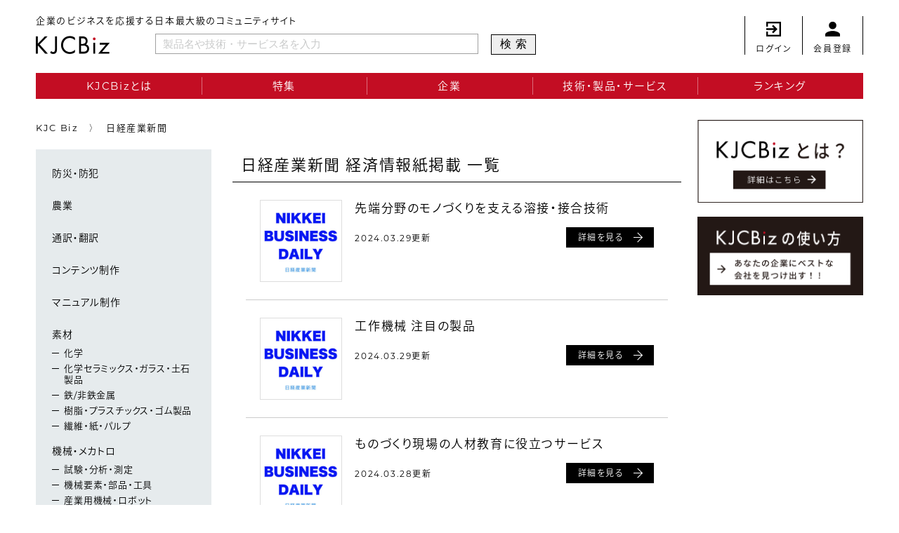

--- FILE ---
content_type: text/html; charset=UTF-8
request_url: https://kjcbiz.net/featured/nikkeibiz/
body_size: 6552
content:
<!DOCTYPE html>
<html class="no-js" lang="ja">

<head>

    <meta charset="UTF-8">
    <meta name="viewport" content="width=device-width, initial-scale=1,user-scalable=yes">
    <title>日経産業新聞 | 経済情報紙掲載 | KJCBiz | 企業のビジネスを応援する日本最大級のコミュニティサイト</title>
    <meta name="keywords" content="KJC, Biz, ケージェーシー, 経済情報センター, BtoB, サービス, 技術, 製品, サービス">
    <meta property="og:title" content="日経産業新聞 | 経済情報紙掲載 | KJCBiz | 企業のビジネスを応援する日本最大級のコミュニティサイト">
    <meta property="og:sitename" content="KJCBiz | 企業のビジネスを応援する日本最大級のコミュニティサイト">
    <meta property="og:type" content="website">
    <meta property="og:description" content="BtoBサービスの発注先を探すなら「KJCBiz（ケイジェイシービズ）」。3千社以上の有力企業と画期的な技術・製品・サービスの検索をはじめ、資料請求・見積もりなどが簡単にできる企業のビジネスを応援する日本最大級のコミュニティサイト">
	<meta property="og:url" content="https://kjcbiz.net/">
    <meta property="og:image" content="https://kjcbiz.net/wp-content/themes/kjc/img/ogp.jpg">
    <meta property="fb:app_id" content="528150197920352">
    <link rel="shortcut icon" href="https://kjcbiz.net/wp-content/themes/kjc//img/fav.ico">
    <link rel="stylesheet" media="all" type="text/css" href="https://kjcbiz.net/wp-content/themes/kjc/css/reset.css">
    
    <link rel="stylesheet" media="all" type="text/css" href="https://kjcbiz.net/wp-content/themes/kjc/style.css?ver=1222">
    <link rel="stylesheet" media="print" href="https://kjcbiz.net/wp-content/themes/kjc/print.css">
    
    <link rel="alternate" type="application/rss+xml" title="KJCBiz | 企業のビジネスを応援する日本最大級のコミュニティサイト &raquo; 日経産業新聞 経済情報紙掲載 のフィード" href="https://kjcbiz.net/featured/nikkeibiz/feed/" />
<link rel='stylesheet' id='pisol-ewcl-css'  href='https://kjcbiz.net/wp-content/plugins/export-woocommerce-customer-list/public/css/pisol-ewcl-public.css?ver=1.7.0' type='text/css' media='all' />
<link rel='stylesheet' id='wp-pagenavi-css'  href='https://kjcbiz.net/wp-content/plugins/wp-pagenavi/pagenavi-css.css?ver=2.70' type='text/css' media='all' />
<script type='text/javascript' src='https://kjcbiz.net/wp-includes/js/jquery/jquery.js?ver=1.12.4-wp'></script>
<script type='text/javascript' src='https://kjcbiz.net/wp-includes/js/jquery/jquery-migrate.min.js?ver=1.4.1'></script>
<script type='text/javascript' src='https://kjcbiz.net/wp-content/plugins/export-woocommerce-customer-list/public/js/pisol-ewcl-public.js?ver=1.7.0'></script>
<link rel="stylesheet" href="https://kjcbiz.net/wp-content/plugins/frontend-user-admin/frontend-user-admin.css" type="text/css" media="screen" />
<link rel="stylesheet" href="https://kjcbiz.net/wp-content/plugins/net-shop-admin/net-shop-admin.css" type="text/css" media="screen" />
	<script>document.documentElement.className = document.documentElement.className.replace( 'no-js', 'js' );</script>
	

    <script>(function (d) { var config = { kitId: 'ljr2nfu', scriptTimeout: 3000, async: true }, h = d.documentElement, t = setTimeout(function () { h.className = h.className.replace(/\bwf-loading\b/g, "") + " wf-inactive"; }, config.scriptTimeout), tk = d.createElement("script"), f = false, s = d.getElementsByTagName("script")[0], a; h.className += " wf-loading"; tk.src = 'https://use.typekit.net/' + config.kitId + '.js'; tk.async = true; tk.onload = tk.onreadystatechange = function () { a = this.readyState; if (f || a && a != "complete" && a != "loaded") return; f = true; clearTimeout(t); try { Typekit.load(config) } catch (e) { } }; s.parentNode.insertBefore(tk, s) })(document);</script>
    <!-- Global site tag (gtag.js) - Google Analytics -->
    <script async src="https://www.googletagmanager.com/gtag/js?id=UA-168917056-1"></script>
    <script> window.dataLayer = window.dataLayer || []; function gtag(){dataLayer.push(arguments);} gtag('js', new Date()); gtag('config', 'UA-168917056-1'); gtag('config', 'G-H9YWZDZ0QV');</script>

    <script src="https://ajax.googleapis.com/ajax/libs/jquery/3.4.1/jquery.min.js"></script>
    <script src="https://cdnjs.cloudflare.com/ajax/libs/jquery-easing/1.4.1/jquery.easing.min.js"></script>
    
    <script src="https://kjcbiz.net/wp-content/themes/kjc/js/inview.js"></script>
	<script src="https://kjcbiz.net/wp-content/themes/kjc/js/script.js"></script>

</head>

<body class="archive tax-featured term-nikkeibiz term-123 enable-search-modal has-no-pagination not-showing-comments show-avatars footer-top-visible">
    

    <header>
        <div class="head">
            <ul class="login-regist">
                                    <li class="login"><a href="https://kjcbiz.net/login/"><span class="ico"><img src="https://kjcbiz.net/wp-content/themes/kjc/img/ico_login.png" alt="ログイン"></span><span class="txt">ログイン</span></a></li>
                    <li class="regist"><a href="https://kjcbiz.net/login/?action=register"><span class="ico"><img src="https://kjcbiz.net/wp-content/themes/kjc/img/ico_regist.png" alt="会員登録"></span><span class="txt">会員登録</span></a></li>
                            </ul>
            <div class="titles">
                <p class="sub pc">企業のビジネスを応援する日本最大級のコミュニティサイト</p>
                <h1 class="logo"><a href="https://kjcbiz.net/"><img src="https://kjcbiz.net/wp-content/themes/kjc/img/logo.png" alt="KJCBiz"></a></h1>
                <p class="sub sp">企業のビジネスを応援する<br>日本最大級のコミュニティサイト</p>
                <form id="form" action="https://kjcbiz.net/" method="get">
                    <input id="s-box" name="s" type="text" placeholder="製品名や技術・サービス名を入力" />
                    <button type="submit" id="s-btn-area">検索</button>
                </form>
            </div>
        </div>
        <nav class="pcnav">
            <ul>
                <li><a href="https://kjcbiz.net/about/">KJCBizとは</a></li>
                <li><a href="https://kjcbiz.net/feature/">特集</a></li>
                <li><a href="https://kjcbiz.net/company/">企業</a></li>
                <li><a href="https://kjcbiz.net/product/">技術・製品・サービス</a></li>
                <li><a href="https://kjcbiz.net/ranking/">ランキング</a></li>
            </ul>
        </nav>
        
        <div id="humbg">
            <input id="nav-input" type="checkbox" class="nav-unshown">
            <label id="nav-open" for="nav-input"><span class="bd"></span><span class="txt"></span></label>
            <label class="nav-unshown" id="nav-close" for="nav-input"></label>
            <div id="nav-content">
                <p class="logo"><a href="https://kjcbiz.net/"><img src="https://kjcbiz.net/wp-content/themes/kjc/img/logo_wht.png" alt="KJC Biz"></a></p>
                <nav class="nav_sp">
                    <ul>
                        <li><a href="https://kjcbiz.net/about/">KJCBizとは</a></li>
                        <li><a href="https://kjcbiz.net/feature/">特集</a></li>
                        <li><a href="https://kjcbiz.net/company/">企業</a></li>
                        <li><a href="https://kjcbiz.net/product/">技術・製品・サービス</a></li>
                        <li><a href="https://kjcbiz.net/ranking/">ランキング</a></li>
                    </ul>
                </nav>
                <ul class="log sp">
                    <li><a href="https://kjcbiz.net/login/"><span class="ico"><img src="https://kjcbiz.net/wp-content/themes/kjc/img/ico_login_wht.png" alt="ログイン"></span><span class="txt">ログイン</span></a></li>
                    <li><a href="https://kjcbiz.net/login/?action=register"><span class="ico"><img src="https://kjcbiz.net/wp-content/themes/kjc/img/ico_resist_wht.png" alt="会員登録"></span><span class="txt">会員登録</span></a></li>
                </ul>
            </div>
        </div>

    </header>

    <div class="contents col2 categ-page">

        <div class="main_col">

            <div class="breadcrumb"><ul><li itemscope="itemscope" itemtype="http: //data-vocabulary.org/Breadcrumb"><a href="https://kjcbiz.net" itemprop="url"><span itemprop="title">KJC Biz</span></a></li><li itemscope="itemscope" itemtype="http: //data-vocabulary.org/Breadcrumb"><span itemprop="title">日経産業新聞</span></li></ul></div>

            <div class="col3">
                
                <div class="leftmenu">
                    <ul class="parent">
                        <li>
                            <a href="https://kjcbiz.net/categ/%e9%98%b2%e7%81%bd%e3%83%bb%e9%98%b2%e7%8a%af/">防災・防犯</a>
                            
                        </li>
                        <li>
                            <a href="https://kjcbiz.net/categ/%e8%be%b2%e6%a5%ad/">農業</a>
                            
                        </li>
                        <li>
                            <a href="https://kjcbiz.net/categ/%e9%80%9a%e8%a8%b3%e3%83%bb%e7%bf%bb%e8%a8%b3/">通訳・翻訳</a>
                            
                        </li>
                        <li>
                            <a href="https://kjcbiz.net/categ/%e3%82%b3%e3%83%b3%e3%83%86%e3%83%b3%e3%83%84%e5%88%b6%e4%bd%9c/">コンテンツ制作</a>
                            
                        </li>
                        <li>
                            <a href="https://kjcbiz.net/categ/%e3%83%9e%e3%83%8b%e3%83%a5%e3%82%a2%e3%83%ab%e5%88%b6%e4%bd%9c/">マニュアル制作</a>
                            
                        </li>
                        <li>
                            <a href="https://kjcbiz.net/categ/material/">素材</a>
                            <ul class="child">
                                <li><a href="https://kjcbiz.net/categ/material/material-chemi/">化学</a></li>
                                <li><a href="https://kjcbiz.net/categ/material/material-cera/">化学セラミックス・ガラス・土石製品</a></li>
                                <li><a href="https://kjcbiz.net/categ/material/material-iron/">鉄/非鉄金属</a></li>
                                <li><a href="https://kjcbiz.net/categ/material/material-resin/">樹脂・プラスチックス・ゴム製品</a></li>
                                <li><a href="https://kjcbiz.net/categ/material/material-fiber/">繊維・紙・パルプ</a></li>
                                
                            </ul>
                              
                        </li>
                        <li>
                            <a href="https://kjcbiz.net/categ/machine/">機械・メカトロ</a>
                            <ul class="child">
                                <li><a href="https://kjcbiz.net/categ/machine/machine-exam/">試験・分析・測定</a></li>
                                <li><a href="https://kjcbiz.net/categ/machine/machine-parts/">機械要素・部品・工具</a></li>
                                <li><a href="https://kjcbiz.net/categ/machine/machine-robot/">産業用機械・ロボット</a></li>
                                <li><a href="https://kjcbiz.net/categ/machine/machine-car/">自動車・輸送機器</a></li>
                                <li><a href="https://kjcbiz.net/categ/machine/machine-ship/">造船・重機</a></li>
                                <li><a href="https://kjcbiz.net/categ/machine/machine-food/">食品機械</a></li>
                                
                            </ul>
                              
                        </li>
                        <li>
                            <a href="https://kjcbiz.net/categ/electro/">電機・電子・ 部品</a>
                            <ul class="child">
                                <li><a href="https://kjcbiz.net/categ/electro/electro-parts/">電子部品・電子材料・半導体</a></li>
                                <li><a href="https://kjcbiz.net/categ/electro/electro-optics/">光学機器</a></li>
                                <li><a href="https://kjcbiz.net/categ/electro/electro-industry/">産業用電気機器</a></li>
                                <li><a href="https://kjcbiz.net/categ/electro/electro-aviation/">航空・宇宙</a></li>
                                <li><a href="https://kjcbiz.net/categ/electro/electro-consumer/">民生用電気機器</a></li>
                                
                            </ul>
                              
                        </li>
                        <li>
                            <a href="https://kjcbiz.net/categ/design/">設計・製造</a>
                            <ul class="child">
                                <li><a href="https://kjcbiz.net/categ/design/design-manu/">設計・製造・加工受託</a></li>
                                <li><a href="https://kjcbiz.net/categ/design/design-other/">その他製造業</a></li>
                                
                            </ul>
                              
                        </li>
                        <li>
                            <a href="https://kjcbiz.net/categ/energy/">環境・建設・ エネルギー</a>
                            <ul class="child">
                                <li><a href="https://kjcbiz.net/categ/energy/%e3%83%89%e3%83%ad%e3%83%bc%e3%83%b3/">ドローン</a></li>
                                <li><a href="https://kjcbiz.net/categ/energy/energy-architec/">建築・土木関連資材</a></li>
                                <li><a href="https://kjcbiz.net/categ/energy/energy-engineer/">建築・土木・エンジニアリング</a></li>
                                <li><a href="https://kjcbiz.net/categ/energy/energy-environ/">環境・エネルギー関連</a></li>
                                
                            </ul>
                              
                        </li>
                        <li>
                            <a href="https://kjcbiz.net/categ/medical/">医療・福祉・ バイオ</a>
                            <ul class="child">
                                <li><a href="https://kjcbiz.net/categ/medical/medical-machine/">医療機器・医療用品</a></li>
                                <li><a href="https://kjcbiz.net/categ/medical/medical-medicine/">医薬品・バイオ</a></li>
                                <li><a href="https://kjcbiz.net/categ/medical/medical-healthcare/">医療・福祉</a></li>
                                
                            </ul>
                              
                        </li>
                        <li>
                            <a href="https://kjcbiz.net/categ/software/">情報通信・ ソフトウェア</a>
                            <ul class="child">
                                <li><a href="https://kjcbiz.net/categ/software/software-cloud/">クラウドコンピューティング</a></li>
                                <li><a href="https://kjcbiz.net/categ/software/software-info/">情報通信機器</a></li>
                                <li><a href="https://kjcbiz.net/categ/software/software-soft/">ソフトウェア</a></li>
                                <li><a href="https://kjcbiz.net/categ/software/software-process/">情報処理サービス</a></li>
                                <li><a href="https://kjcbiz.net/categ/software/software-other/">その他インターネット関連</a></li>
                                <li><a href="https://kjcbiz.net/categ/software/software-mobile/">モバイル・スマートフォン</a></li>
                                <li><a href="https://kjcbiz.net/categ/software/software-cad/">CAD/CAM</a></li>
                                
                            </ul>
                              
                        </li>
                        <li>
                            <a href="https://kjcbiz.net/categ/trafic/">流通・ サービス</a>
                            <ul class="child">
                                <li><a href="https://kjcbiz.net/categ/trafic/trafic-wholesale/">商社・卸売り・小売</a></li>
                                <li><a href="https://kjcbiz.net/categ/trafic/trafic-warehouse/">倉庫・運輸・梱包関連</a></li>
                                <li><a href="https://kjcbiz.net/categ/trafic/trafic-oem/">OEM ・PB</a></li>
                                <li><a href="https://kjcbiz.net/categ/trafic/trafic-shop/">店舗用品・什器・内装</a></li>
                                <li><a href="https://kjcbiz.net/categ/trafic/trafic-fashion/">ファッション・アパレル・雑貨</a></li>
                                <li><a href="https://kjcbiz.net/categ/trafic/trafic-daily/">日用品</a></li>
                                <li><a href="https://kjcbiz.net/categ/trafic/trafic-sp/">SP・ノベルティ・ギフト用品</a></li>
                                <li><a href="https://kjcbiz.net/categ/trafic/trafic-ec/">通販・EC</a></li>
                                <li><a href="https://kjcbiz.net/categ/trafic/trafic-other/">その他流通サービス業</a></li>
                                <li><a href="https://kjcbiz.net/categ/trafic/trafic-food/">食品・食材・食品加工</a></li>
                                <li><a href="https://kjcbiz.net/categ/trafic/trafic-print/">印刷関連</a></li>
                                <li><a href="https://kjcbiz.net/categ/trafic/trafic-machine/">食品機械</a></li>
                                
                            </ul>
                              
                        </li>
                        <li>
                            <a href="https://kjcbiz.net/categ/support/">経営支援</a>
                            <ul class="child">
                                <li><a href="https://kjcbiz.net/categ/support/support-other/">その他コンサル・法人向けサービス</a></li>
                                <li><a href="https://kjcbiz.net/categ/support/support-patent/">弁理士</a></li>
                                <li><a href="https://kjcbiz.net/categ/support/support-ovseas/">海外ビジネス</a></li>
                                <li><a href="https://kjcbiz.net/categ/support/support-outsourcing/">アウトソーシング</a></li>
                                <li><a href="https://kjcbiz.net/categ/support/support-human/">人材ビジネス</a></li>
                                <li><a href="https://kjcbiz.net/categ/support/support-administrative/">行政書士</a></li>
                                <li><a href="https://kjcbiz.net/categ/support/support-lawyer/">弁護士</a></li>
                                <li><a href="https://kjcbiz.net/categ/support/support-tax/">税理士</a></li>
                                <li><a href="https://kjcbiz.net/categ/support/support-certified/">公認会計士</a></li>
                                <li><a href="https://kjcbiz.net/categ/support/support-company/">社会保険労務士</a></li>
                                <li><a href="https://kjcbiz.net/categ/support/support-sbc/">中小企業診断士</a></li>
                                <li><a href="https://kjcbiz.net/categ/support/support-financial/">ファイナンシャルプランナー</a></li>
                                <li><a href="https://kjcbiz.net/categ/support/support-judicial/">司法書士</a></li>
                                
                            </ul>
                              
                        </li>
                        <li>
                            <a href="https://kjcbiz.net/categ/other/">その他</a>
                            <ul class="child">
                                <li><a href="https://kjcbiz.net/categ/other/%e8%a1%9b%e7%94%9f/">衛生</a></li>
                                
                            </ul>
                              
                        </li>
                        
                    </ul>
                    
                </div>

                <div class="col3_main">
                    <h1>日経産業新聞  経済情報紙掲載  一覧</h1>
                    <ul class="itemlist">
                        <li>
                            <p class="img"><img src="https://kjcbiz.net/wp-content/uploads/2019/11/ns01-320x320.jpg" alt="先端分野のモノづくりを支える溶接・接合技術のイメージ画像"></p>
                            <div class="txts">
                                <h3>先端分野のモノづくりを支える溶接・接合技術</h3>
                                <p class="exp"></p>
                                <div class="infos">
                                    <p class="date">2024.03.29更新</p>

                                    <p class="btn detail-btn"><a href="https://kjcbiz.net/feature/feature19246/"><span class="chara">詳細を見る</span><span class="arw"></span><span class="arw di"></span><span class="bg"></span></a></p>
                                </div>
                            </div>
                        </li>
                    <li>
                            <p class="img"><img src="https://kjcbiz.net/wp-content/uploads/2019/11/ns01-320x320.jpg" alt="工作機械 注目の製品のイメージ画像"></p>
                            <div class="txts">
                                <h3>工作機械 注目の製品</h3>
                                <p class="exp"></p>
                                <div class="infos">
                                    <p class="date">2024.03.29更新</p>

                                    <p class="btn detail-btn"><a href="https://kjcbiz.net/feature/feature19237/"><span class="chara">詳細を見る</span><span class="arw"></span><span class="arw di"></span><span class="bg"></span></a></p>
                                </div>
                            </div>
                        </li>
                    <li>
                            <p class="img"><img src="https://kjcbiz.net/wp-content/uploads/2019/11/ns01-320x320.jpg" alt="ものづくり現場の人材教育に役立つサービスのイメージ画像"></p>
                            <div class="txts">
                                <h3>ものづくり現場の人材教育に役立つサービス</h3>
                                <p class="exp"></p>
                                <div class="infos">
                                    <p class="date">2024.03.28更新</p>

                                    <p class="btn detail-btn"><a href="https://kjcbiz.net/feature/feature19196/"><span class="chara">詳細を見る</span><span class="arw"></span><span class="arw di"></span><span class="bg"></span></a></p>
                                </div>
                            </div>
                        </li>
                    <li>
                            <p class="img"><img src="https://kjcbiz.net/wp-content/uploads/2019/11/ns01-320x320.jpg" alt="DX推進で導入したい業務効率化ツールのイメージ画像"></p>
                            <div class="txts">
                                <h3>DX推進で導入したい業務効率化ツール</h3>
                                <p class="exp"></p>
                                <div class="infos">
                                    <p class="date">2024.03.28更新</p>

                                    <p class="btn detail-btn"><a href="https://kjcbiz.net/feature/feature19194/"><span class="chara">詳細を見る</span><span class="arw"></span><span class="arw di"></span><span class="bg"></span></a></p>
                                </div>
                            </div>
                        </li>
                    <li>
                            <p class="img"><img src="https://kjcbiz.net/wp-content/uploads/2019/11/ns01-320x320.jpg" alt="異常気象による災害リスクも深刻化!!  災害に強い「レジリエントな社会」を実現するためにのイメージ画像"></p>
                            <div class="txts">
                                <h3>異常気象による災害リスクも深刻化!!  災害に強い「レジリエ...</h3>
                                <p class="exp"></p>
                                <div class="infos">
                                    <p class="date">2024.03.11更新</p>

                                    <p class="btn detail-btn"><a href="https://kjcbiz.net/feature/feature19155/"><span class="chara">詳細を見る</span><span class="arw"></span><span class="arw di"></span><span class="bg"></span></a></p>
                                </div>
                            </div>
                        </li>
                    <li>
                            <p class="img"><img src="https://kjcbiz.net/wp-content/uploads/2019/11/ns01-320x320.jpg" alt="環境・エネルギー対策に役立つイチ押しソリューションのイメージ画像"></p>
                            <div class="txts">
                                <h3>環境・エネルギー対策に役立つイチ押しソリューション</h3>
                                <p class="exp"></p>
                                <div class="infos">
                                    <p class="date">2024.02.29更新</p>

                                    <p class="btn detail-btn"><a href="https://kjcbiz.net/feature/feature19124/"><span class="chara">詳細を見る</span><span class="arw"></span><span class="arw di"></span><span class="bg"></span></a></p>
                                </div>
                            </div>
                        </li>
                    <li>
                            <p class="img"><img src="https://kjcbiz.net/wp-content/uploads/2019/11/ns01-320x320.jpg" alt="SMART ENERGY WEEK開催中!! 二次電池分野・風力発電分野に役立つ注目の製品・技術のイメージ画像"></p>
                            <div class="txts">
                                <h3>SMART ENERGY WEEK開催中!! 二次電池分野・...</h3>
                                <p class="exp"></p>
                                <div class="infos">
                                    <p class="date">2024.02.29更新</p>

                                    <p class="btn detail-btn"><a href="https://kjcbiz.net/feature/feature19126/"><span class="chara">詳細を見る</span><span class="arw"></span><span class="arw di"></span><span class="bg"></span></a></p>
                                </div>
                            </div>
                        </li>
                    <li>
                            <p class="img"><img src="https://kjcbiz.net/wp-content/uploads/2019/11/ns01-320x320.jpg" alt="2024年2月28日から3月1日まで開催!!WIND EXPO 【春】 風力発電分野の注目ソリューションのイメージ画像"></p>
                            <div class="txts">
                                <h3>2024年2月28日から3月1日まで開催!!WIND EXP...</h3>
                                <p class="exp"></p>
                                <div class="infos">
                                    <p class="date">2024.02.28更新</p>

                                    <p class="btn detail-btn"><a href="https://kjcbiz.net/feature/feature19081/"><span class="chara">詳細を見る</span><span class="arw"></span><span class="arw di"></span><span class="bg"></span></a></p>
                                </div>
                            </div>
                        </li>
                    <li>
                            <p class="img"><img src="https://kjcbiz.net/wp-content/uploads/2019/11/ns01-320x320.jpg" alt="今注目のプライバシーセキュリティのイメージ画像"></p>
                            <div class="txts">
                                <h3>今注目のプライバシーセキュリティ</h3>
                                <p class="exp"></p>
                                <div class="infos">
                                    <p class="date">2024.02.28更新</p>

                                    <p class="btn detail-btn"><a href="https://kjcbiz.net/feature/feature19086/"><span class="chara">詳細を見る</span><span class="arw"></span><span class="arw di"></span><span class="bg"></span></a></p>
                                </div>
                            </div>
                        </li>
                    <li>
                            <p class="img"><img src="https://kjcbiz.net/wp-content/uploads/2019/11/ns01-320x320.jpg" alt="「サステナブル社会実現」に向けて注目の技術・製品のイメージ画像"></p>
                            <div class="txts">
                                <h3>「サステナブル社会実現」に向けて注目の技術・製品</h3>
                                <p class="exp"></p>
                                <div class="infos">
                                    <p class="date">2024.02.28更新</p>

                                    <p class="btn detail-btn"><a href="https://kjcbiz.net/feature/feature19084/"><span class="chara">詳細を見る</span><span class="arw"></span><span class="arw di"></span><span class="bg"></span></a></p>
                                </div>
                            </div>
                        </li>
                                        </ul>
                    <!--ループ終了-->
                    <div class='wp-pagenavi' role='navigation'>
<span aria-current='page' class='current'>1</span><a class="page larger" title="Page 2" href="https://kjcbiz.net/featured/nikkeibiz/page/2/">2</a><a class="page larger" title="Page 3" href="https://kjcbiz.net/featured/nikkeibiz/page/3/">3</a><a class="page larger" title="Page 4" href="https://kjcbiz.net/featured/nikkeibiz/page/4/">4</a><a class="page larger" title="Page 5" href="https://kjcbiz.net/featured/nikkeibiz/page/5/">5</a><span class='extend'>...</span><a class="larger page" title="Page 10" href="https://kjcbiz.net/featured/nikkeibiz/page/10/">10</a><a class="larger page" title="Page 15" href="https://kjcbiz.net/featured/nikkeibiz/page/15/">15</a><a class="larger page" title="Page 20" href="https://kjcbiz.net/featured/nikkeibiz/page/20/">20</a><span class='extend'>...</span><a class="nextpostslink" rel="next" href="https://kjcbiz.net/featured/nikkeibiz/page/2/">＞</a>
</div>
                </div>

            </div>    

        </div>
        <div class="sidebnr">
            <ul>
                
                <li class="inview"><a href="https://kjcbiz.net/about/"><img src="https://kjcbiz.net/wp-content/themes/kjc/img/bnr_about.png" alt="KJCBizとは？"></a></li>
                <li class="inview"><a href="https://kjcbiz.net/howto/"><img src="https://kjcbiz.net/wp-content/themes/kjc/img/bnr_howto.png" alt="KJCBizの使い方"></a></li>
            </ul>
        </div>


    </div>

<footer>
        <div class="flex">
            <div class="one">
                <h5><img src="https://kjcbiz.net/wp-content/themes/kjc/img/logo.png" alt="KJCBiz"></h5>
                <ul class="links">
                <li><a href="https://kjcbiz.net/about/">KJCBizとは</a></li>
                <li><a href="https://kjcbiz.net/feature/">特集</a></li>
                <li><a href="https://kjcbiz.net/company/">企業</a></li>
                <li><a href="https://kjcbiz.net/product/">製品</a></li>
                <li><a href="https://kjcbiz.net/ranking/">ランキング</a></li>
                </ul>
            </div>
            <div class="two">
                <ul class="links">
                    <li><a href="https://kjcbiz.net/privacy/">プライバシーポリシー</a></li>
                    <li><a href="https://kjcbiz.net/terms/">利用規約</a></li>
                    <li><a href="https://kjcbiz.net/kjcinfo/">会社概要</a></li>
                                    </ul>
                <p class="copy">Copyright&copy; 2026 KJC Biz All Rights Reserved.</p>
            </div>
        </div>
        
    </footer>

    <script>
        $(window).on('load', function () {
            "use strict";
            var obfuscate = "#obfuscate-address";
            if ($(obfuscate).length) {
                var obfuscateStr = $(obfuscate).data('obfuscatekey');
                $(obfuscate).attr("href", atob("bWFpbHRvOg==") + atob(obfuscateStr));
                $(obfuscate).html(atob(obfuscateStr));
            }
        });
    </script>

    <!-- HM TAG -->
    <script type="text/javascript">
    !function(){var t=Date.now().toString();if(/[?&]hm_ct=848a382ada15b55107793277d705f5da/.test(location.search)){var e=document.createElement("script");e.type="text/javascript",e.src="https://contents-lb01.hm-f.jp/common_tag.js?t="+t,e.async=!0,document.head.appendChild(e)}}();</script>
    <script type="module">
    import haihaiInquiryPopupClient from 'https://form-gw.hm-f.jp/js/haihai.inquiry_popup.client.js';haihaiInquiryPopupClient.create({baseUrl:"https://form-gw.hm-f.jp", commonTagCode:"848a382ada15b55107793277d705f5da"});</script>
    <!-- HM TAG -->

                                    
    
</body>

</html>


--- FILE ---
content_type: text/css
request_url: https://kjcbiz.net/wp-content/themes/kjc/style.css?ver=1222
body_size: 9246
content:
.inview{transform:translate(0, 60px);opacity:0;transition-delay:.1s}.inview_show{transform:translate(0, 0);opacity:1;transition:all .6s cubic-bezier(0.165, 0.84, 0.44, 1);transition-delay:.1s}.deview{transform:translate(0, 60px);opacity:0}.deview_show{transform:translate(0, 0);opacity:1;transition:transform 1.5s,opacity 1.5s}.upview{transform:translate(0, -70px);opacity:0}.upview_show{transform:translate(0, 0);opacity:1;transition:transform 1.5s,opacity 1.5s;transition-delay:.1s}.fadein{transform:scale(1.035);opacity:0}.fadein_show{transform:scale(1);opacity:1;transition:1s;transition-delay:.1s}html{opacity:0;transition:1.5s}html.wf-active,html.loading-delay{opacity:1}body{min-width:1080px;color:#000;font-family:montserrat,source-han-sans-japanese,"ヒラギノ角ゴ Pro W3","Meiryo","ＭＳ Ｐゴシック","Osaka",sans-serif;font-feature-settings:"palt";-webkit-font-smoothing:antialiased;-moz-osx-font-smoothing:grayscale;text-align:center;letter-spacing:.1em}@media(max-width: 1079px){body{min-width:0}}::-moz-selection{background:#000;color:#fff}::selection{background:#000;color:#fff}a{color:#000;text-decoration:none}img,svg{width:100%;height:auto}img[src$=".svg"]{width:100%;height:100%}@media(max-width: 768px){.pc{display:none}}.sp{display:none}@media(max-width: 768px){.sp{display:block}}.wrap{max-width:1000px;margin:0 auto}@media(max-width: 1079px){.wrap{padding-right:5%;padding-left:5%}}@media(max-width: 768px){.wrap{padding-right:10%;padding-left:10%}}.flex{display:flex;justify-content:space-between}@media(max-width: 768px){.flex{display:block}}.btn a{display:inline-block;position:relative;overflow:hidden;padding:7px 40px 6px 15px;border:2px solid #000;color:#fff;font-size:12px;text-align:left;transition:transform .25s}@media(max-width: 768px){.btn a{display:block;width:auto;padding:3% 5% 3% 5%;font-size:15px;text-align:center}}.btn a::before,.btn a::after{position:absolute;top:0;left:0;z-index:1;transform:scaleX(0);width:100%;height:100%;background-color:#fff;content:""}.btn a::before{transform-origin:0 50%;transition:transform 0s}.btn a::after{transform-origin:100% 50%;transition:transform .25s}.btn a:hover{z-index:7;color:#000;transition-delay:.2s}@media(max-width: 768px){.btn a:hover{color:#fff}}.btn a:hover::before,.btn a:hover::after{transform:scaleX(1)}@media(max-width: 768px){.btn a:hover::before,.btn a:hover::after{transform:scaleX(0)}}.btn a:hover::before{transition:transform .25s cubic-bezier(1, 0, 0, 1)}.btn a:hover::after{transition:transform 0s .25s cubic-bezier(1, 0, 0, 1)}.btn a:hover .arw{transform:translateX(250%);opacity:0;transition:transform .25s cubic-bezier(1, 0, 0, 1),opacity .25s cubic-bezier(1, 0, 0, 1)}@media(max-width: 768px){.btn a:hover .arw{transform:translateX(0);opacity:1}}.btn a:hover .arw.di{transform:translateX(0) translateY(-50%);opacity:1}@media(max-width: 768px){.btn a:hover .arw.di{transform:translateX(-250%) translateY(-50%);opacity:0}}.btn a .chara{display:inline-block;position:relative;z-index:2}.btn a .bg{display:block;position:absolute;top:0;left:0;z-index:0;width:100%;height:100%;background:#000}.btn .arw{display:block;position:absolute;top:50%;right:15px;z-index:2;width:12px;height:1px;margin:0 auto;background:#fff}@media(max-width: 768px){.btn .arw{right:8%}}.btn .arw::before,.btn .arw::after{display:block;position:absolute;right:-2px;width:10px;height:1px;background:#fff;content:""}.btn .arw::before{bottom:3px;transform:rotate(45deg) translate(0.1px, -0.3px)}.btn .arw::after{bottom:-3px;transform:rotate(-45deg) translate(-0.1px, 0.3px)}.btn .arw.di{transform:translateX(-250%) translateY(-50%);background:#000;opacity:0;transition:transform .25s cubic-bezier(1, 0, 0, 1)}.btn .arw.di::before,.btn .arw.di::after{background:#000}.btn.viewall{font-style:italic;font-weight:500;font-size:17px}header{margin:23px 4% 30px}@media(max-width: 768px){header{margin:0}}header .head{display:flex;flex-direction:row-reverse;justify-content:space-between}@media(max-width: 768px){header .head{display:block}}header .head .login-regist{display:flex;justify-content:flex-end;text-align:center}@media(max-width: 1079px){header .head .login-regist{flex-basis:22%}}@media(max-width: 768px){header .head .login-regist{justify-content:center;background:#e6ebed}}@media(max-width: 768px){header .head .login-regist li{flex-basis:30%}}header .head .login-regist li:first-child a{border-left:1px solid #000}@media(max-width: 768px){header .head .login-regist li:first-child a{border-left:none}}header .head .login-regist a{display:block;padding:8px 15px 2px;border-right:1px solid #000}@media(max-width: 1079px){header .head .login-regist a{padding:8px 9px 2px}}@media(max-width: 768px){header .head .login-regist a{padding:9% 10% 7%;border-right:none}}header .head .login-regist .ico{display:block;margin-bottom:9px}@media(max-width: 768px){header .head .login-regist .ico{display:inline-block;margin-bottom:0}}header .head .login-regist .ico img{width:21px}@media(max-width: 768px){header .head .login-regist .ico img{width:17px;padding-right:39%}}header .head .login-regist .txt{display:block;font-size:12px}@media(max-width: 768px){header .head .login-regist .txt{display:inline-block;font-size:13px;vertical-align:4px}}header .head .titles{display:flex;flex-wrap:wrap;justify-content:flex-start;margin-bottom:24px;text-align:left}@media(max-width: 1079px){header .head .titles{flex-basis:78%}}@media(max-width: 768px){header .head .titles{display:block;padding:8% 6% 1%}}header .head .titles .sub{flex-basis:100%;margin-bottom:12px;font-size:13px}@media(max-width: 1079px){header .head .titles .sub{font-size:12px}}@media(max-width: 768px){header .head .titles .sub{margin-bottom:5%;font-size:15px;line-height:170%}}header .head .titles .logo{flex-basis:22%}header .head .titles .logo img{width:105px;margin-top:3px}@media(max-width: 768px){header .head .titles .logo img{width:155px;margin-top:0;margin-bottom:6%}}header .head .titles form{flex-basis:76%;text-align:left}@media(max-width: 1079px){header .head .titles form{margin-top:3px}}@media(max-width: 768px){header .head .titles form{margin-top:0}}header .head .titles form input{width:75%;margin-right:12px;padding:5px 10px;border:1px solid #a0a0a0;font-size:15px;outline:0}@media(max-width: 1079px){header .head .titles form input{font-size:13px}}@media(max-width: 768px){header .head .titles form input{width:70%;margin-right:1%;padding:1.5vw 3vw;font-size:15px}}header .head .titles form input::-moz-placeholder{color:#c9caca}header .head .titles form input:-ms-input-placeholder{color:#c9caca}header .head .titles form input::placeholder{color:#c9caca}header .head .titles form input:focus{padding:4px 9px;border:2px solid #000;outline:0}header .head .titles form button{padding:3px 6px 3px 12px;border:1px solid #000;font-size:16px;letter-spacing:.37em;outline:0;transition:.1s}@media(max-width: 1079px){header .head .titles form button{padding:3px 6px 2px 12px;font-size:13px}}@media(max-width: 768px){header .head .titles form button{transform:translateY(-0.1vw);padding:1.35vw 2.5vw 1.05vw 3.5vw;background:#fff;color:#000;font-size:15px}}header .head .titles form button:hover{background:#000;color:#fff}@media(max-width: 768px){header .head .titles form button:hover{background:#fff;color:#000}}header .pcnav{background:#c30d23}@media(max-width: 768px){header .pcnav{display:none}}header .pcnav ul{display:flex;justify-content:space-between}header .pcnav ul li{flex-basis:20%}header .pcnav ul li:first-child a{border-left:1px solid #c30d23}header .pcnav ul li:last-child a{border-right:1px solid #c30d23}header .pcnav ul li:last-child a::after{display:none}header .pcnav ul li a{display:block;position:relative;padding:10px 0;border-top:1px solid #c30d23;border-bottom:1px solid #c30d23;color:#fff;font-size:15px;transition:.1s}@media(max-width: 1079px){header .pcnav ul li a{font-size:13px}}header .pcnav ul li a:hover{background:#fff;color:#c30d23}@media(max-width: 768px){header .pcnav ul li a:hover{background:#c30d23;color:#fff}}header .pcnav ul li a::after{position:absolute;top:50%;right:-1px;z-index:2;width:1px;height:70%;margin-top:-5%;background:rgba(255,255,255,.4);content:""}@media(max-width: 1079px){header .pcnav ul li a::after{margin-top:-8%}}#humbg{display:none;position:relative;text-align:left}@media(max-width: 768px){#humbg{display:block}}.nav-unshown{display:none}#nav-open{display:inline-block;position:fixed;top:10%;right:7%;z-index:20;width:43px;height:43px;vertical-align:middle;cursor:pointer;transition:.4s}#nav-open span,#nav-open span::before,#nav-open span::after{display:block;position:absolute;right:0;width:43px;height:1px;background:#000;content:"";cursor:pointer;transition:.4s}#nav-open span::before{bottom:-9px}#nav-open span::after{bottom:-18px}#nav-close{display:none;position:fixed;top:0;left:0;z-index:99;width:100%;height:100%;opacity:0;transition:.3s ease-in-out}#nav-content{position:fixed;top:0;left:0;z-index:-9999;overflow:auto;width:80%;height:60%;padding:20% 10%;background:#c30d23;opacity:0;font-size:25px;line-height:210%;text-align:left;transition:.4s ease-in-out}#nav-content .nav_sp{margin-top:8%}#nav-content .nav_sp li{margin-bottom:7%;font-size:18px;line-height:1}#nav-content .nav_sp a{display:inline-block;padding:1% 0}#nav-content a{color:#fff}#nav-content .logo{max-width:155px}#nav-content .log{display:flex;justify-content:flex-start;margin-top:15%}#nav-content .log li{margin-right:2em}#nav-content .log a{font-size:14px}#nav-content .log a .ico img{width:17px}#nav-content .log a .txt{display:inline-block;padding-left:11px;vertical-align:3px}#nav-input:checked~#nav-open{display:inline-block;z-index:999999999;vertical-align:middle;cursor:pointer}#nav-input:checked~#nav-open span,#nav-input:checked~#nav-open span::before,#nav-input:checked~#nav-open span::after{background:#fff}#nav-input:checked~#nav-open span{transform:translateY(10px) rotate(-45deg)}#nav-input:checked~#nav-open span::before{transform:translateY(-10px) rotate(45deg);opacity:0}#nav-input:checked~#nav-open span::after{transform:translateY(-18px) rotate(90deg)}#nav-input:checked~#nav-close{display:block;opacity:.3}#nav-input:checked~#nav-content{z-index:9999;box-shadow:6px 0 25px rgba(0,0,0,.15);opacity:1}.contents{overflow:hidden;padding:0 4%}.contents.col2{display:flex;justify-content:space-between;margin-bottom:100px}@media(max-width: 768px){.contents.col2{display:block;margin-bottom:10vw;padding:0}}.contents.col2 .main_col{flex-basis:78%}.contents.col2 .sidebnr{flex-basis:20%}.topbnr{padding-bottom:25px}.topbnr #slider,.topbnr #thumbnail_slider{width:71vw;margin:0 auto 14px;opacity:0;transition:all .6s cubic-bezier(0.165, 0.84, 0.44, 1)}@media(max-width: 768px){.topbnr #slider,.topbnr #thumbnail_slider{width:100vw;margin:0 auto 2%}}.topbnr #slider.slick-initialized,.topbnr #thumbnail_slider.slick-initialized{opacity:1}.topbnr #slider:hover .slick-prev,.topbnr #thumbnail_slider:hover .slick-prev{left:15px}.topbnr #slider:hover .slick-next,.topbnr #thumbnail_slider:hover .slick-next{right:0}.topbnr .slide-item{overflow:hidden}.topbnr .slide-item img{width:100%;transition:.2s}.topbnr .slide-item a:hover img{transform:scale(1.02);-webkit-backface-visibility:hidden;backface-visibility:hidden;opacity:.85}@media(max-width: 768px){.topbnr .slide-item a:hover img{transform:scale(1);opacity:1}}.topbnr .thumbnail-item{overflow:hidden;margin-right:10px}.topbnr .thumbnail-item:focus{outline:0}.topbnr .thumbnail-item:hover img{transform:scale(1.05);-webkit-backface-visibility:hidden;backface-visibility:hidden;opacity:.85}@media(max-width: 768px){.topbnr .thumbnail-item:hover img{transform:scale(1);opacity:1}}.topbnr .thumbnail-item img{margin:0 auto;transition:.2s}.topbnr .slick-prev,.topbnr .slick-next{position:absolute;z-index:9999;transform:translate(0);width:30px;height:30px;margin-top:-5px;transition:.2s}.topbnr .slick-prev::before,.topbnr .slick-prev::after,.topbnr .slick-next::before,.topbnr .slick-next::after{position:absolute;left:0;z-index:9999;width:15px;height:2px;background:#fff;content:""}.topbnr .slick-prev::before,.topbnr .slick-next::before{top:0;transform:rotate(45deg)}.topbnr .slick-prev::after,.topbnr .slick-next::after{top:0;transform:rotate(-45deg)}.topbnr .slick-prev{left:-15px}.topbnr .slick-prev::before{top:10px}.topbnr .slick-next{right:-30px}.topbnr .slick-next::after{top:10px}.pr{margin-bottom:60px}@media(max-width: 768px){.pr{margin:0 10% 10%}}@media(max-width: 768px){.pr .titles{margin-bottom:6%}}@media(max-width: 768px){.pr .titles::after{display:none}}.pr .titles .title{display:inline-block;position:relative;padding:7px 16px 5px;padding-left:0;border:1px solid #000;font-size:18px}@media(max-width: 1079px){.pr .titles .title{font-size:15px}}@media(max-width: 768px){.pr .titles .title{padding:3% 6% 2.5%;font-size:19px}}.pr .flex{justify-content:center}.pr .flex li{flex-basis:39%;margin-right:2.5%;line-height:0}@media(max-width: 1079px){.pr .flex li{flex-basis:49%}}@media(max-width: 768px){.pr .flex li{margin-right:0;margin-bottom:7%}}.pr .flex li:last-child{margin-right:0}.pr .flex li:nth-child(2){transition-delay:.2s}.pr .flex li img{-webkit-backface-visibility:hidden;backface-visibility:hidden;transition:.2s}.pr .flex li a{display:block;overflow:hidden}.pr .flex li a:hover img{transform:scale(1.05);opacity:.85}@media(max-width: 768px){.pr .flex li a:hover img{transform:scale(1);opacity:1}}.titles{display:flex;justify-content:space-between;position:relative;margin-bottom:30px}@media(max-width: 768px){.titles{margin-bottom:10%}}.titles::after{position:absolute;bottom:-10px;left:50%;width:0;height:1px;margin-left:-50%;background:#000;content:"";transition:all .6s cubic-bezier(0.165, 0.84, 0.44, 1)}@media(max-width: 768px){.titles::after{bottom:-60%}}.titles.inaction_show::after{width:100%;transition-delay:.1s}.titles .title{padding-left:35px}@media(max-width: 1079px){.titles .title{padding-left:30px}}@media(max-width: 768px){.titles .title{padding-left:14%}}.titles .title .ico{display:block;position:absolute;top:0;left:0;width:26px}@media(max-width: 1079px){.titles .title .ico{width:21px}}@media(max-width: 768px){.titles .title .ico{width:26px}}.titles .title .txt{display:block;padding-top:3px;font-size:22px}@media(max-width: 1079px){.titles .title .txt{font-size:18px}}@media(max-width: 768px){.titles .title .txt{font-size:21px}}.infomagazine{margin-bottom:60px}@media(max-width: 768px){.infomagazine{margin:0 10% 15%}}.infomagazine .titles .title .ico{width:21px}@media(max-width: 1079px){.infomagazine .titles .title .ico{width:18px}}@media(max-width: 768px){.infomagazine .titles .title .ico{width:21px}}.infomagazine ul{display:flex;justify-content:center}@media(max-width: 1079px){.infomagazine ul{flex-wrap:wrap}}@media(max-width: 768px){.infomagazine ul{display:block;margin:0 10% 10%}}.infomagazine li{flex-basis:19%;margin-right:2%}@media(max-width: 1079px){.infomagazine li{flex-basis:23%;margin-bottom:15px}}@media(max-width: 768px){.infomagazine li{margin-right:0;margin-bottom:7%}}.infomagazine li:nth-child(2){transition-delay:.2s}.infomagazine li:nth-child(3){transition-delay:.3s}.infomagazine li:nth-child(4){transition-delay:.4s}@media(max-width: 1079px){.infomagazine li:nth-child(4){margin-right:0}}.infomagazine li:nth-child(5){transition-delay:.5s}.infomagazine li:nth-child(6){transition-delay:.6s}.infomagazine li:last-child{margin-right:0}.infomagazine li a{display:block;position:relative;overflow:hidden;padding:19px 5% 18px;border:2px solid #c30d23;background:#c30d23;color:#fff;font-size:16px}@media(max-width: 1079px){.infomagazine li a{font-size:14px}}@media(max-width: 768px){.infomagazine li a{padding:5vw 5vw 4.6vw;font-size:18px}}.infomagazine li a::before{display:block;position:absolute;top:50%;left:50%;transform:scale(0);width:10px;height:10px;margin:-5px auto auto -5px;border-radius:5px;background-color:#fff;content:"";transition:all .4s cubic-bezier(0.165, 0.84, 0.44, 1)}.infomagazine li a:hover::before{transform:scale(20)}@media(max-width: 768px){.infomagazine li a:hover::before{transform:scale(0)}}.infomagazine li a:hover .chara{z-index:2;color:#c30d23}@media(max-width: 768px){.infomagazine li a:hover .chara{color:#fff}}.infomagazine li a .chara{display:inline-block;position:relative;color:#fff;transition:all .4s cubic-bezier(0.165, 0.84, 0.44, 1)}.infomagazine .btn a{display:block;text-align:center}.items{margin-bottom:60px}@media(max-width: 768px){.items{margin:0 10% 15%}}.items ul{display:flex;flex-wrap:wrap;justify-content:flex-start}@media(max-width: 768px){.items ul{justify-content:space-between}}.items ul li{flex-basis:23.5%;margin-right:2%;margin-bottom:15px}@media(max-width: 1079px){.items ul li{flex-basis:32%}}@media(max-width: 768px){.items ul li{flex-basis:47%;margin-right:0;margin-bottom:5%}}.items ul li:nth-child(1) .ico img{width:23px}.items ul li:nth-child(2){transition-delay:.2s}.items ul li:nth-child(2) .ico img{width:23px;margin-top:3px}.items ul li:nth-child(3){transition-delay:.3s}@media(max-width: 1079px){.items ul li:nth-child(3){margin-right:0}}.items ul li:nth-child(3) .ico img{margin-top:7px}.items ul li:nth-child(4){margin-right:0;transition-delay:.3s}@media(max-width: 1079px){.items ul li:nth-child(4){margin-right:2%}}@media(max-width: 768px){.items ul li:nth-child(4){margin-right:0}}.items ul li:nth-child(4) .ico img{margin-top:4px}.items ul li:nth-child(5) .ico img{width:13px;margin-top:8px;margin-right:3px}.items ul li:nth-child(6){transition-delay:.2s}@media(max-width: 1079px){.items ul li:nth-child(6){margin-right:0}}.items ul li:nth-child(6) .ico img{margin-top:6px}.items ul li:nth-child(7){transition-delay:.3s}.items ul li:nth-child(7) .ico img{width:24px;margin-top:9px}.items ul li:nth-child(8){margin-right:0;transition-delay:.3s}@media(max-width: 1079px){.items ul li:nth-child(8){margin-right:2%}}@media(max-width: 768px){.items ul li:nth-child(8){margin-right:0}}.items ul li:nth-child(8) .ico img{margin-top:10px}@media(max-width: 1079px){.items ul li:nth-child(9){margin-right:0}}.items ul li:nth-child(9) .ico img{margin-top:6px}.items ul li:nth-child(10){transition-delay:.2s}.items ul li:nth-child(10) .ico img{width:25px;margin-top:1px}.items ul li:nth-child(11){transition-delay:.3s}.items ul li.one .txt{padding:5px 0 3px}.items ul li.two a{padding:16px 11% 13px}.items ul li a{display:flex;flex-direction:row-reverse;justify-content:space-between;padding:21px 11%;background:#e6ebed;transition:all .2s cubic-bezier(0.165, 0.84, 0.44, 1)}@media(max-width: 768px){.items ul li a{display:block;padding:14% 5% 7%}}.items ul li a:hover{box-shadow:0 0 10px 0 rgba(0,0,0,.1)}@media(max-width: 768px){.items ul li a:hover{box-shadow:none}}.items ul li a .txt{display:block;flex-basis:65%;font-size:13px;line-height:21px;text-align:left}@media(max-width: 768px){.items ul li a .txt{text-align:center}}.items ul li a .ico{display:block;line-height:0}@media(max-width: 768px){.items ul li a .ico{margin-bottom:10%}}.items ul li a .ico img{width:27px}.rankings{justify-content:flex-start}@media(max-width: 1079px){.rankings{flex-wrap:wrap}}@media(max-width: 768px){.rankings{margin:0 10%}}.rankings .titles{margin-bottom:10px}@media(max-width: 768px){.rankings .titles{margin-bottom:5%}}.rankings .titles .title .ico{width:21px}.rankings .titles .title .txt{font-size:18px}.rankings .ranking{flex-basis:45%;margin-right:4.5%;margin-bottom:60px}@media(max-width: 1079px){.rankings .ranking{flex-basis:46%;margin-bottom:60px}}@media(max-width: 768px){.rankings .ranking{margin-right:0}}.rankings .ranking:last-child{margin-right:0}.rankings .ranking.pdf_ranking{transition-delay:.2s}.rankings .ranking.company_ranking{transition-delay:.3s}.rankings .ranking ul li:last-child a{border-bottom:none}.rankings .ranking ul li a{display:flex;justify-content:space-around;padding:13px 3px 10px;border-bottom:1px solid #dcdddd;transition:all .2s cubic-bezier(0.165, 0.84, 0.44, 1)}@media(max-width: 768px){.rankings .ranking ul li a{padding:5% 0 4%}}.rankings .ranking ul li a:hover{box-shadow:0 0 10px 0 rgba(0,0,0,.1)}@media(max-width: 768px){.rankings .ranking ul li a:hover{box-shadow:none}}.rankings .ranking ul li a .rank_num{flex-basis:15%}.rankings .ranking ul li a .rank_num .ico{display:block;margin-top:29px}@media(max-width: 768px){.rankings .ranking ul li a .rank_num .ico{margin-top:31%}}.rankings .ranking ul li a .rank_num .ico img{width:24px;margin-bottom:2px}@media(max-width: 768px){.rankings .ranking ul li a .rank_num .ico img{width:28px;margin-bottom:6%}}.rankings .ranking ul li a .rank_num .chara{font-size:11px}@media(max-width: 768px){.rankings .ranking ul li a .rank_num .chara{font-size:13px}}.rankings .ranking ul li a .img{flex-basis:25%}.rankings .ranking ul li a .txt{flex-basis:46%;margin-top:5px;font-size:12px;line-height:20px;text-align:left}@media(max-width: 768px){.rankings .ranking ul li a .txt{margin-top:1%;font-size:13px;line-height:180%}}.rankings .ranking .btn a{display:block;text-align:center}.special-news{display:flex;justify-content:space-between;text-align:left}@media(max-width: 1079px){.special-news{display:block}}@media(max-width: 768px){.special-news{margin:0 10%}}.special-news .titles{margin-bottom:10px}@media(max-width: 768px){.special-news .titles{margin-bottom:5%}}.special-news .titles .title .ico{width:21px}.special-news .titles .title .txt{font-size:18px}.special-news .btn a{display:block;text-align:center}.special{flex-basis:38%;margin-bottom:60px}.special ul{margin-bottom:30px}.special ul li:last-child a{border-bottom:none}.special ul li a{display:block;position:relative;padding:10px 20px 10px 5px;border-bottom:1px solid #dcdddd;font-size:12px;line-height:18px;transition:.2s}@media(max-width: 768px){.special ul li a{padding:3.5% 3%;font-size:14px;line-height:160%}}.special ul li a::before,.special ul li a::after{position:absolute;right:10px;width:7px;height:1px;background:#9fa0a0;content:"";transition:.2s}.special ul li a::before{top:50%;transform:rotate(45deg);margin-top:-2px}.special ul li a::after{top:50%;transform:rotate(-45deg);margin-top:2px}.special ul li a:hover{opacity:.5}@media(max-width: 768px){.special ul li a:hover{opacity:1}}.special ul li a:hover::before,.special ul li a:hover::after{right:5px}@media(max-width: 768px){.special ul li a:hover::before,.special ul li a:hover::after{right:10px}}.news{flex-basis:57%;margin-bottom:60px;transition-delay:.2s}.news ul{margin-bottom:24px}.news ul li a{display:flex;justify-content:flex-start;position:relative;padding:10px 5px 7px;border-bottom:1px solid #dcdddd;font-size:12px;line-height:18px;transition:.2s}@media(max-width: 768px){.news ul li a{flex-wrap:wrap;padding:4% 2% 5%;font-size:14px;line-height:150%}}.news ul li a::before,.news ul li a::after{position:absolute;right:10px;width:7px;height:1px;background:#9fa0a0;content:"";transition:.2s}.news ul li a::before{top:50%;transform:rotate(45deg);margin-top:-2px}.news ul li a::after{top:50%;transform:rotate(-45deg);margin-top:2px}.news ul li a:hover{opacity:.5}@media(max-width: 768px){.news ul li a:hover{opacity:1}}.news ul li a:hover::before,.news ul li a:hover::after{right:5px}@media(max-width: 768px){.news ul li a:hover::before,.news ul li a:hover::after{right:10px}}.news ul li a .date{flex-basis:25%}@media(max-width: 768px){.news ul li a .date{flex-basis:90%;margin-bottom:4%}}.news ul li a .txt{flex-basis:65%}@media(max-width: 768px){.news ul li a .txt{flex-basis:90%}}@media(max-width: 768px){.news ul li a .subj{display:block;margin-bottom:4%}}.news ul li a .company-name{display:block;font-size:11px}.movies{margin-bottom:60px}@media(max-width: 768px){.movies{margin:0 10% 15%}}@media(max-width: 768px){.movies .titles{margin-bottom:11%}}.movies .titles .title .ico img{margin-top:4px}.movies ul{display:flex;flex-wrap:wrap;justify-content:space-between}@media(max-width: 768px){.movies ul{display:block;margin-top:7%}}.movies ul li{flex-basis:32%;margin-bottom:15px}@media(max-width: 1079px){.movies ul li{flex-basis:48%}}@media(max-width: 768px){.movies ul li{margin-bottom:7%}}.movies ul li:nth-child(2),.movies ul li:nth-child(5){transition-delay:.2s}.movies ul li:nth-child(3),.movies ul li:nth-child(6){transition-delay:.3s}.yt{position:relative;overflow:hidden;width:100%;padding-top:56.25%}.yt::before{position:absolute;top:50%;left:50%;z-index:1;width:36px;height:41px;margin-top:-20px;margin-left:-18px;background:url(img/ico_play.png) no-repeat;background-size:contain;content:"";pointer-events:none}.yt::after{position:absolute;top:0;left:0;width:100%;height:100%;background:#000;opacity:.2;content:"";pointer-events:none}.yt iframe{position:absolute;top:0;right:0;z-index:10;width:100% !important;height:100% !important}.yt img{position:absolute;top:0;right:0;width:100% !important;height:100% !important;transition:.2s}.yt img:hover{transform:scale(1.05);opacity:.7}@media(max-width: 768px){.yt img:hover{transform:scale(1);opacity:1}}@media(max-width: 768px){.sidebnr{margin:0 20% 15%}}.sidebnr li{margin-bottom:20px;line-height:0}@media(max-width: 768px){.sidebnr li{margin-bottom:10%}}.sidebnr li a{transition:.2s}.sidebnr li a:hover{opacity:.7}@media(max-width: 768px){.sidebnr li a:hover{opacity:1}}footer{padding:40px 4% 35px;background:#e6ebed}@media(max-width: 768px){footer{padding:13% 10% 12%}}@media(max-width: 1079px){footer .flex{display:block}}footer .one{text-align:left}@media(max-width: 1079px){footer .one{text-align:center}}footer .one h5{margin-bottom:15px}@media(max-width: 1079px){footer .one h5{margin-bottom:25px}}@media(max-width: 768px){footer .one h5{margin-bottom:12%}}footer .one h5 img{width:105px}@media(max-width: 768px){footer .one h5 img{width:120px}}footer .one .links{display:flex;font-size:13px}@media(max-width: 1079px){footer .one .links{justify-content:center}}@media(max-width: 768px){footer .one .links{flex-wrap:wrap}}footer .one .links li:first-child a{padding-left:0}footer .one .links li:last-child a::after{display:none}footer .one .links a{padding:2px 0 2px 1em;transition:.2s}@media(max-width: 768px){footer .one .links a{font-size:13px;line-height:170%}}footer .one .links a::after{padding-left:1em;content:"｜"}@media(max-width: 768px){footer .one .links a::after{display:none}}footer .one .links a:hover{opacity:.65}@media(max-width: 768px){footer .one .links a:hover{opacity:1}}footer .two{text-align:right}@media(max-width: 1079px){footer .two{text-align:center}}footer .two .links{display:flex;margin-top:15px;margin-bottom:15px;font-size:12px}@media(max-width: 1079px){footer .two .links{justify-content:center}}@media(max-width: 768px){footer .two .links{flex-wrap:wrap}}footer .two .links li:first-child a{padding-left:0}footer .two .links li:last-child a::after{display:none}footer .two .links a{padding:2px 0 2px 1em;transition:.2s}@media(max-width: 768px){footer .two .links a{font-size:13px;line-height:170%}}footer .two .links a::after{padding-left:1em;content:"｜"}@media(max-width: 768px){footer .two .links a::after{display:none}}footer .two .links a:hover{opacity:.65}@media(max-width: 768px){footer .two .links a:hover{opacity:1}}footer .two .copy{font-size:11px}@media(max-width: 768px){footer .two .copy{position:relative;margin-top:11%;padding-top:8%;font-size:12px;line-height:180%}}@media(max-width: 768px){footer .two .copy::before{position:absolute;top:-10%;left:50%;width:20%;height:1px;margin-left:-10%;background:#000;content:""}}.spbnr{margin:14% 15% 15%}.spbnr li{margin-bottom:5%}.login h4{position:relative;padding:15px 10px 15px 55px;padding-left:55px;border-bottom:1px solid #000;font-size:18px;text-align:left}.login h4::before{position:absolute;top:50%;left:0;transform:translateY(-50%);width:21px;height:21px;background:url(img/ico_login.png) no-repeat;background-size:contain;content:""}.login .frontend-user-admin-widget-login label{font-size:15px}.breadcrumb{margin-bottom:20px}@media(max-width: 768px){.breadcrumb{margin-bottom:5%}}.breadcrumb ul{display:flex;flex-wrap:wrap;justify-content:flex-start;font-size:13px;line-height:170%}@media(max-width: 768px){.breadcrumb ul{padding:3% 5% 2.6%;background:#f7f8f8;color:#898989;font-size:12px;line-height:165%}}.breadcrumb li{position:relative;margin-right:10px;text-align:left}.breadcrumb li:last-child::after{content:none}.breadcrumb li::after{display:inline-block;margin-left:15px;content:"〉"}.breadcrumb li a{transition:.1s}@media(max-width: 768px){.breadcrumb li a{color:#898989}}.breadcrumb li a:hover{color:#c30d23}@media(max-width: 768px){.breadcrumb li a:hover{color:#898989}}.products-common-page{padding-bottom:50px}@media(max-width: 768px){.products-common-page .main_col{margin:0 8%}}.products-common-page h2.company-name{margin-top:25px;margin-bottom:30px;font-size:22px;text-align:left}@media(max-width: 768px){.products-common-page h2.company-name{margin:6% 0;font-size:20px;line-height:145%}}.products-common-page .products-common-nav{margin-bottom:30px}.products-common-page .products-common-nav ul{display:flex;justify-content:space-between;border-bottom:1px solid #000}@media(max-width: 768px){.products-common-page .products-common-nav ul{flex-wrap:wrap;justify-content:flex-start;padding:2vw 4vw 1vw;border:none;background:#e6ebed}}.products-common-page .products-common-nav li{border-top:1px solid #000;border-right:1px solid #000;border-left:1px solid #000;font-size:16px}@media(max-width: 768px){.products-common-page .products-common-nav li{border:none;font-size:15px;text-align:left}}.products-common-page .products-common-nav li.active a{position:relative}@media(max-width: 768px){.products-common-page .products-common-nav li.active a{color:#fff}}.products-common-page .products-common-nav li.active a:hover{background:transparent;color:#000}@media(max-width: 768px){.products-common-page .products-common-nav li.active a:hover{color:#fff}}.products-common-page .products-common-nav li.active a::after{display:block;position:absolute;bottom:-1px;left:0;width:100%;height:100%;background:#fff;content:""}@media(max-width: 768px){.products-common-page .products-common-nav li.active a::after{content:none}}@media(max-width: 768px){.products-common-page .products-common-nav li.active a .chara{background:#000;color:#fff}}.products-common-page .products-common-nav li.no-post{padding:15px 0 13px;border-top:1px solid #ccc;border-right:1px solid #ccc;border-left:1px solid #ccc;color:#ccc}@media(max-width: 768px){.products-common-page .products-common-nav li.no-post{padding:0;border:none}}@media(max-width: 768px){.products-common-page .products-common-nav li.no-post .chara{display:inline-block;padding:5px}}.products-common-page .products-common-nav li.one{flex-basis:20.5%}@media(max-width: 768px){.products-common-page .products-common-nav li.one{flex-basis:35%}}.products-common-page .products-common-nav li.two{flex-basis:34%}@media(max-width: 768px){.products-common-page .products-common-nav li.two{flex-basis:60%}}.products-common-page .products-common-nav li.thr{flex-basis:20.5%}@media(max-width: 768px){.products-common-page .products-common-nav li.thr{flex-basis:35%}}.products-common-page .products-common-nav li.fou{flex-basis:20.5%}@media(max-width: 768px){.products-common-page .products-common-nav li.fou{flex-basis:35%}}.products-common-page .products-common-nav li a{display:block;padding:15px 0 13px;transition:.2s}@media(max-width: 768px){.products-common-page .products-common-nav li a{padding:0}}.products-common-page .products-common-nav li a:hover{background:#000;color:#fff}@media(max-width: 768px){.products-common-page .products-common-nav li a:hover{background:transparent;color:#000}}.products-common-page .products-common-nav li a .chara{display:inline-block;position:relative;z-index:1}@media(max-width: 768px){.products-common-page .products-common-nav li a .chara{padding:5px}}.products-common-page main{display:flex;justify-content:space-between;margin-bottom:40px}@media(max-width: 768px){.products-common-page main{display:block}}.products-common-page main .image{flex-basis:31%}.products-common-page main .txt{flex-basis:64%}.products-common-page main .txt .date-btn{display:flex;justify-content:flex-end;margin-bottom:23px}@media(max-width: 768px){.products-common-page main .txt .date-btn{display:block;margin-bottom:8%;text-align:left}}.products-common-page main .txt .date-btn .date{margin-right:30px;padding-top:9px;font-size:12px}@media(max-width: 768px){.products-common-page main .txt .date-btn .date{margin-right:0;padding-top:6%;font-size:13px}}@media(max-width: 768px){.products-common-page main .txt .date-btn .print{display:none}}.products-common-page main .txt .date-btn .print a{padding:6px 36px 5px 15px}.products-common-page main .txt h1{margin-bottom:25px;font-size:23px;line-height:1.5;text-align:left}@media(max-width: 768px){.products-common-page main .txt h1{position:relative;margin-bottom:8%;padding-bottom:7%;font-size:23px;line-height:140%}}@media(max-width: 768px){.products-common-page main .txt h1::after{position:absolute;bottom:0;left:50%;transform:translateX(-50%);width:70%;height:1px;background:#000;content:""}}.products-common-page main .txt h2{margin-top:25px;margin-bottom:25px;font-size:18px;line-height:27px;text-align:left}@media(max-width: 768px){.products-common-page main .txt h2{margin-bottom:5%;line-height:150%}}.products-common-page main .txt .exp{margin-bottom:25px;padding-right:4%;font-size:14px;line-height:23px;text-align:left}@media(max-width: 768px){.products-common-page main .txt .exp{margin-bottom:25px;padding-right:0;font-size:15px;line-height:170%;text-align:justify}}.products-common-page main .txt .btns{display:flex}.products-common-page main .txt .pdf-btn{margin-right:15px}.products-common-page main .txt .contact-btn{text-align:left}.products-common-page main .txt .contact-btn a{padding:14px 50px 13px 35px;font-size:18px}.products-common-page main .body-txt{text-align:left}.products-common-page main .body-txt p{margin:1.5em 0;padding-right:4%;font-size:14px;line-height:1.8;text-align:left}@media(max-width: 768px){.products-common-page main .body-txt p{padding-right:0;font-size:13px;text-align:justify}}.products-common-page main .body-txt p a{color:#0d77c3;text-decoration:underline}.products-common-page main .body-txt p a:hover{text-decoration:none}@media(max-width: 768px){.products-common-page main .body-txt p a:hover{text-decoration:underline}}.products-common-page main .body-txt h2{margin:35px 0 22px;padding:10px 20px 7px;background:#e6ebed;font-size:18px;line-height:140%}.products-common-page main .body-txt h3{margin:15px 0;font-size:18px;line-height:140%}.products-common-page main .body-txt h4{margin-bottom:15px;font-weight:600;font-size:17px;line-height:140%}.products-common-page main .body-txt h5{margin-bottom:15px;font-size:17px;line-height:140%}.products-common-page main .body-txt h6{margin:15px 0;font-weight:600;font-size:14px;line-height:140%}.products-common-page main .body-txt strong{font-weight:600}.products-common-page main .body-txt pre{margin:15px 0;white-space:inherit}.products-common-page main .body-txt ol,.products-common-page main .body-txt ul{margin:15px 0;padding-left:1.5em;line-height:150%;line-height:150%}.products-common-page main .body-txt ol li{list-style-type:decimal}.products-common-page main .body-txt ul li{list-style-type:disc}.products-common-page main .body-txt blockquote{margin:15px 0;padding:18px 20px;background:#e6ebed}.products-common-page main .body-txt blockquote p{margin-bottom:0}.products-common-page .basic-info{margin-bottom:40px}@media(max-width: 768px){.products-common-page .basic-info{margin-bottom:5%}}.products-common-page .basic-info h3{position:relative;margin-bottom:25px;padding:15px 0 15px 45px;border-bottom:1px solid #000;font-size:18px;text-align:left}@media(max-width: 768px){.products-common-page .basic-info h3{margin-bottom:3%}}.products-common-page .basic-info h3::before{position:absolute;top:50%;left:5px;transform:translateY(-50%);width:26px;height:24px;background:url(img/ico_company.png) no-repeat;background-size:contain;content:""}.products-common-page .basic-info table{width:90%;margin:0 auto;font-size:14px;line-height:23px;text-align:left}@media(max-width: 768px){.products-common-page .basic-info table{width:100%;line-height:160%}}.products-common-page .basic-info table tr{border-bottom:1px solid #dcdddd}@media(max-width: 768px){.products-common-page .basic-info table tr{border:none}}.products-common-page .basic-info table tr:last-child{border-bottom:none}.products-common-page .basic-info table th,.products-common-page .basic-info table td{padding:11px 8px}@media(max-width: 768px){.products-common-page .basic-info table th,.products-common-page .basic-info table td{display:block}}@media(max-width: 768px){.products-common-page .basic-info table th{position:relative;margin:3% 0 0;padding:0;font-size:13px}}@media(max-width: 768px){.products-common-page .basic-info table th::after{position:absolute;top:50%;left:0;z-index:-1;width:100%;height:1px;background:#dcdddd;content:""}}@media(max-width: 768px){.products-common-page .basic-info table th span{display:inline-block;padding:.3vw 2.5vw;background:#e6ebed}}@media(max-width: 768px){.products-common-page .basic-info table td{padding:3% 0 4%}}.products-common-page .basic-info table a{color:#0081de}.products-common-page .products-info{margin-bottom:40px}@media(max-width: 768px){.products-common-page .products-info{margin-bottom:10%}}.products-common-page .products-info .titles{margin-bottom:30px;border-bottom:1px solid #000}@media(max-width: 768px){.products-common-page .products-info .titles{margin-bottom:3%}}.products-common-page .products-info h3{position:relative;padding:15px 0 15px 45px;font-size:18px;text-align:left}.products-common-page .products-info h3::before{position:absolute;top:50%;left:5px;transform:translateY(-50%);width:26px;height:24px;background:url(img/ico_item.png) no-repeat;background-size:contain;content:""}.products-common-page .products-info .list-btn{margin-top:10px}.products-common-page .products-info .list{display:flex;flex-wrap:wrap;width:90%;margin:0 auto}@media(max-width: 768px){.products-common-page .products-info .list{display:block;width:100%}}.products-common-page .products-info .list li{flex-basis:17%;margin-bottom:20px;padding:15px 4.5% 20px}@media(max-width: 768px){.products-common-page .products-info .list li{margin-bottom:0;padding:5% 0 5% 0;border-bottom:1px solid #dcdddd}}.products-common-page .products-info .list li:nth-child(4n-3){padding-left:0}.products-common-page .products-info .list li:nth-child(8n-6),.products-common-page .products-info .list li:nth-child(8n-4),.products-common-page .products-info .list li:nth-child(8n-3),.products-common-page .products-info .list li:nth-child(8n-1){background:#f2f7f9}@media(max-width: 768px){.products-common-page .products-info .list li:nth-child(8n-6),.products-common-page .products-info .list li:nth-child(8n-4),.products-common-page .products-info .list li:nth-child(8n-3),.products-common-page .products-info .list li:nth-child(8n-1){background:transparent}}@media(max-width: 768px){.products-common-page .products-info .list li:last-child{border-bottom:none}}.products-common-page .products-info .list .date{margin-bottom:10px;font-size:14px}@media(max-width: 768px){.products-common-page .products-info .list .date{margin-top:2%;margin-bottom:4%;text-align:left}}@media(max-width: 768px){.products-common-page .products-info .list .img-txts a{display:flex;justify-content:space-between;position:relative;padding-right:7%}}@media(max-width: 768px){.products-common-page .products-info .list .img-txts a::before,.products-common-page .products-info .list .img-txts a::after{position:absolute;top:50%;right:0;width:15px;height:1px;background:#9fa0a0;content:""}}@media(max-width: 768px){.products-common-page .products-info .list .img-txts a::before{transform:rotate(45deg) translate(-7px, 0px)}}@media(max-width: 768px){.products-common-page .products-info .list .img-txts a::after{transform:rotate(-45deg) translate(-7px, 0px)}}.products-common-page .products-info .list .img{margin-bottom:12px;line-height:0}@media(max-width: 768px){.products-common-page .products-info .list .img{flex-basis:28%;margin-bottom:0}}@media(max-width: 768px){.products-common-page .products-info .list .txts{flex-basis:65%}}.products-common-page .products-info .list .exp{margin-bottom:12px;font-size:14px;line-height:22px;text-align:left}.products-common-page .products-info .list .detail-btn a{display:block;padding:6px 12px 6px 12px;font-size:14px}.products-common-page .products-info .list .detail-btn .arw{right:10px}@media(max-width: 768px){.products-common-page .catalog-info{margin-bottom:10%}}.products-common-page .catalog-info .titles{margin-bottom:30px;border-bottom:1px solid #000}@media(max-width: 768px){.products-common-page .catalog-info .titles{margin-bottom:8%}}.products-common-page .catalog-info h3{position:relative;padding:15px 0 15px 45px;font-size:18px;text-align:left}.products-common-page .catalog-info h3::before{position:absolute;top:50%;left:5px;transform:translateY(-50%);width:26px;height:24px;background:url(img/ico_pdf.png) no-repeat;background-size:contain;content:""}.products-common-page .catalog-info .list-btn{margin-top:10px}.products-common-page .catalog-info .list{display:flex;flex-wrap:wrap;width:90%;margin:0 auto}@media(max-width: 768px){.products-common-page .catalog-info .list{justify-content:space-between;width:92%}}.products-common-page .catalog-info .list li{flex-basis:17%;margin-bottom:20px;padding:15px 4.5% 20px}@media(max-width: 768px){.products-common-page .catalog-info .list li{flex-basis:45%;margin-bottom:4%;padding:0}}.products-common-page .catalog-info .list li:nth-child(4n-3){padding-left:0}.products-common-page .catalog-info .list .date{margin-bottom:10px;font-size:14px}.products-common-page .catalog-info .list .img{margin-bottom:12px;line-height:0}.products-common-page .catalog-info .list .exp{margin-bottom:12px;font-size:14px;line-height:22px;text-align:left}.products-common-page .catalog-info .list .detail-btn a{display:block;padding:6px 12px 6px 12px;font-size:14px}.products-common-page .catalog-info .list .detail-btn .arw{right:10px}.contact-form{margin-bottom:40px}.contact-form a{color:#0d77c3;text-decoration:underline;transition:.2s}.contact-form a:hover{text-decoration:none}.contact-form .contact-form-con{padding:0 5%}@media(max-width: 768px){.contact-form .contact-form-con{padding:0}}.contact-form h3{position:relative;margin-bottom:25px;padding:15px 0 15px 45px;border-bottom:1px solid #000;font-size:18px;text-align:left}@media(max-width: 768px){.contact-form h3{margin-bottom:7%;line-height:140%}}.contact-form h3::before{position:absolute;top:50%;left:5px;transform:translateY(-50%);width:26px;height:24px;background:url(img/ico_company.png) no-repeat;background-size:contain;content:""}.contact-form p{font-size:14px;line-height:20px;text-align:left}.contact-item form{margin:30px 0;font-size:14px;text-align:left}.contact-item tr{border-top:1px solid #d4d4d4}.contact-item tr:last-child{text-align:center}.contact-item th,.contact-item td{box-sizing:border-box;padding:15px;line-height:1.5}.contact-item th{width:170px}.contact-item textarea{width:80%;height:12em;margin:10px 0;padding:10px 15px;border:1px solid #989898;border-radius:0;color:#333;line-height:1.5;letter-spacing:.1em}.contact-item input[type=file]{letter-spacing:.1em}.contact-item input[type=submit]{width:195px;margin:0 auto;padding:8px 18px;border:1px solid #222;background:#222;color:#fff;font-size:14px;letter-spacing:.1em;transition:.2s}.contact-item input[type=submit]:hover{transform:scale(1.05);opacity:.85}@media(max-width: 768px){.contact-item input[type=submit]:hover{transform:scale(1);opacity:1}}.contact_no_login .btns{display:flex;margin:30px 0}.contact_no_login .btns a{box-sizing:border-box;width:100%;padding:6px 20px;border:1px solid #222;background:#222;color:#fff;font-weight:600;font-size:14px;text-align:center;text-decoration:none;transition:.2s}.contact_no_login .btns a::before,.contact_no_login .btns a::after{content:none}.contact_no_login .btns a:hover{transform:scale(1.05);opacity:.85}@media(max-width: 768px){.contact_no_login .btns a:hover{transform:scale(1);opacity:1}}.contact_no_login .login{margin-right:20px}.contact_no_login .join a{border:1px solid #c30d23;background:#c30d23}.contact_no_login .exp{margin-bottom:1em;font-size:12px;line-height:1.5}.viakjc{margin-bottom:40px}.viakjc h4{position:relative;margin-top:30px;margin-bottom:25px;padding:15px 0 15px 45px;border-bottom:1px solid #000;font-size:18px;text-align:left}.viakjc h4::before{position:absolute;top:50%;left:5px;transform:translateY(-50%);width:26px;height:24px;background:url(img/ico_speaker.svg) no-repeat;background-size:contain;content:""}.viakjc p{font-size:14px;line-height:27px}.viakjc .tel{display:inline-block;margin-left:10px;font-weight:500;font-size:28px}.viakjc .tel a{color:#000;text-decoration:none}.viakjc .tel a:hover{text-decoration:underline}.viakjc .for-contact{margin:14px 0;padding:30px;background:#e6ebed}.viakjc .for-contact p{font-size:14px;line-height:28px}.viakjc .for-contact p.attention{color:#c30d23}.single-page h1{padding:15px 15px 15px 0;border-bottom:1px solid #000;font-size:18px;text-align:left}.single-page .single-page-contents{font-size:14px;line-height:163%;text-align:left;text-align:left}.single-page .single-page-contents p{margin-bottom:25px;padding-right:4%;font-size:14px;line-height:1.8;text-align:left}@media(max-width: 768px){.single-page .single-page-contents p{margin-bottom:25px;padding-right:0;font-size:13px;text-align:justify}}.single-page .single-page-contents h1{margin-bottom:30px}.single-page .single-page-contents h2{margin:35px 0 22px;padding:10px 20px 7px;background:#e6ebed;font-size:18px;line-height:140%}.single-page .single-page-contents h2,.single-page .single-page-contents h3{margin-top:30px;margin-bottom:15px;font-size:18px;line-height:140%}.single-page .single-page-contents h4{margin-bottom:15px;font-weight:600;font-size:17px;line-height:140%}.single-page .single-page-contents h5{margin-bottom:15px;font-size:17px;line-height:140%}.single-page .single-page-contents h6{margin:15px 0;font-weight:600;font-size:14px;line-height:140%}.single-page .single-page-contents strong{font-weight:600}.single-page .single-page-contents pre{margin:15px 0;white-space:inherit}.single-page .single-page-contents ol,.single-page .single-page-contents ul{margin:15px 0;padding-left:1.5em;line-height:150%;line-height:150%}.single-page .single-page-contents ol li{list-style-type:decimal}.single-page .single-page-contents ul li{list-style-type:disc}.single-page .single-page-contents blockquote{margin:15px 0;padding:18px 20px;background:#e6ebed}.single-page .single-page-contents blockquote p{margin-bottom:0}.single-page .single-page-contents .wp-block-table{margin-left:20px}.single-page .single-page-contents .wp-block-table tr{border-bottom:1px solid rgba(0,0,0,.15)}.single-page .single-page-contents .wp-block-table td{padding:20px 40px 20px 20px}.single-page .single-page-contents .wp-block-table td:first-child{font-weight:600}.col3{display:flex;justify-content:space-between}.col3 h1{padding:12px;border-bottom:1px solid #000;font-size:22px;text-align:left}.col3 .col3_main{flex-basis:calc(100% - 280px)}.itemlist{padding:0 3%}@media(max-width: 768px){.itemlist{padding:0}}.itemlist li{display:flex;justify-content:space-between;padding:25px 20px;border-bottom:1px solid #ccc}@media(max-width: 768px){.itemlist li{padding:5vw 0}}.itemlist li .img{flex-basis:115px;line-height:0}.itemlist li .img img{border:1px solid #ddd}.itemlist li .txts{flex-basis:calc(100% - 135px);text-align:left}.itemlist li .txts h3{margin-bottom:11px;font-size:17px;line-height:143%}.itemlist li .txts .exp{margin-bottom:15px;font-size:14px;line-height:20px}.itemlist li .txts .infos{display:flex;justify-content:space-between;font-size:12px}@media(max-width: 768px){.itemlist li .txts .infos{display:block}}.itemlist li .txts .infos .date{padding-top:10px}.leftmenu{flex-basis:250px;margin-right:20px;background:#e6ebed;text-align:left;letter-spacing:.05em}.leftmenu .parent{margin-top:6px;padding:15px 23px;font-size:14px;line-height:26px}.leftmenu .parent>li{margin-bottom:15px}.leftmenu .parent>li>a{display:inline-block;margin-bottom:5px}.leftmenu .parent .child{font-size:13px;line-height:16px}.leftmenu .parent .child li{margin-bottom:6px}.leftmenu .parent .child a{display:inline-block;position:relative;padding-left:17px}.leftmenu .parent .child a::before{display:block;position:absolute;top:8px;left:0;width:10px;height:1px;background:#000;content:""}.feature-page main{padding:0 3%}@media(max-width: 768px){.feature-page main{padding:0}}.feature-page main .txt{flex-basis:100%}.feature-page main .image{margin-bottom:30px}@media(max-width: 768px){.feature-page main .image{margin-bottom:10vw}}.feature-page .itemlist li:first-child{border-top:1px solid #ccc}.wp-pagenavi{margin:4vw auto 11vw;text-align:center}.wp-pagenavi a{display:inline-block;position:relative;box-sizing:border-box;margin:0 .8vw;border:none;color:rgba(0,0,0,.6);font-weight:300;font-size:pcvw(18);transition:.2s}.wp-pagenavi a:hover{color:#fff}.wp-pagenavi a:hover::before{opacity:1}.wp-pagenavi a::before{position:absolute;top:50%;left:50%;z-index:-1;transform:translate(-55%, -50%);width:30px;height:30px;background:#c30d23;opacity:0;content:"";transition:.2s}.wp-pagenavi .current{display:inline-block;position:relative;box-sizing:border-box;margin:0 .8vw;border:none;color:#fff}.wp-pagenavi .current::before{position:absolute;top:50%;left:50%;z-index:-1;transform:translate(-55%, -50%);width:30px;height:30px;background:#c30d23;content:""}.wp-pagenavi .previouspostslink,.wp-pagenavi .nextpostslink{display:inline-block;position:relative;box-sizing:border-box;margin:0 .8vw}.wp-pagenavi .previouspostslink::before,.wp-pagenavi .nextpostslink::before{position:absolute;top:50%;left:50%;z-index:-1;transform:translate(-55%, -50%);width:30px;height:30px;border:0;content:""}.wp-pagenavi .extend{border:none}.ranking-page .rankings{margin-top:40px}.ranking-page .rankings .ranking li a .rank_num .ico{margin-top:50px}.ranking-page .rankings .ranking li a .rank_num .ico img{width:40px;margin-bottom:4px}.ranking-page .rankings .ranking li a .rank_num .chara{font-size:13px}.ranking-page .ranking li:nth-child(1) a .txt{font-size:14px;line-height:1.8}.ranking-page .ranking li:nth-child(2) a .rank_num .ico{margin-top:40px}.ranking-page .ranking li:nth-child(2) a .rank_num .ico img{width:30px}.ranking-page .ranking li:nth-child(2) a .img{flex-basis:20%}.ranking-page .ranking li:nth-child(3) a .rank_num .ico{margin-top:40px}.ranking-page .ranking li:nth-child(3) a .rank_num .ico img{width:25px}.ranking-page .ranking li:nth-child(3) a .img{flex-basis:20%}.ranking-page .ranking li:nth-child(n+4) a .rank_num .chara{font-size:12px}.ranking-page .ranking li:nth-child(n+4) a .rank_num .ico{margin-top:40px}.ranking-page .ranking li:nth-child(n+4) a .rank_num .ico img{width:20px}.ranking-page .ranking li:nth-child(n+4) a .img{flex-basis:20%}.wp-block-button__link{display:inline-block;margin:5px 0 10px;padding:12px 20px;background:#000;color:#fff}.mailpoet_confirm_unsubscribe a{display:inline-block;margin:1.5em 0;padding:7px 15px 5px;background:#111;color:#fff;transition:.2s}.mailpoet_confirm_unsubscribe a:hover{opacity:.8}.fua_menu_list{display:flex;flex-wrap:wrap;justify-content:flex-start;padding-left:0 !important}.fua_menu_list li{flex-basis:32.5%;margin-right:1.25%;margin-bottom:.9vw;text-align:center;list-style-type:none !important}.fua_menu_list li:nth-child(3n){margin-right:0}.fua_menu_list li a{display:block;padding:1em;background:#e6ebed;transition:.2s}.fua_menu_list li a:hover{transform:scale(1.03);background:#333;color:#fff}.frontend-user-admin-login .form-table tr{display:block}.frontend-user-admin-login .form-table th{display:block;margin-top:3em;margin-bottom:.8em;padding:.5em 1em;border-left:3px solid #333;background:#f3f3f3;text-align:left !important}.frontend-user-admin-login .submit input[type=submit]{width:100%;margin-top:2.5em;padding:1em;border:2px solid #333;background:#333;color:#fff;font-size:16px;letter-spacing:.1em;transition:.2s}.frontend-user-admin-login .submit input[type=submit]:hover{transform:scale(1.02);box-shadow:0 0 15px rgba(0,0,0,.15);background:#fff;color:#333;font-weight:700}.login-products-page .list{padding-left:0}.login-products-page .list li{position:relative;padding:1em;border-bottom:1px solid #999;list-style-type:none !important}.login-products-page .list li a{padding-right:5em;transition:.2s}.login-products-page .list li a:hover{color:#0d77c3;text-decoration:underline}.login-products-page .list .status{margin-right:2em;padding:.3em .8em;border-radius:15px;font-size:12px}.login-products-page .list .status.publish{border:1px solid #666}.login-products-page .list .status.pending{background:#0d8ad4;color:#fff}.login-products-page .list .edit_btn{display:inline-block;position:absolute;top:50%;right:0;transform:translateY(-50%);padding:0 .5em;border:1px solid #666;color:#333;font-size:12px;transition:.2s}.login-products-page .list .edit_btn:hover{background:#666;color:#fff}.post_edit_div form.hide{display:none}.post_edit_div p.updated_message{margin:3em 0;padding:1.5em;background:#f1f7f9;text-align:center}.post_edit_div p.back_btn{text-align:center}.post_edit_div p.back_btn a{display:inline-block;margin:0 auto;padding:1em 1.5em;border:1px solid #333;transition:.2s}.post_edit_div p.back_btn a:hover{background:#333;color:#fff}.post_edit_div .img{display:block;max-width:350px}.post_edit_div label{display:block;margin-top:3em;margin-bottom:.8em;padding:.5em 1em;border-left:3px solid #333;background:#f3f3f3}.post_edit_div input,.post_edit_div textarea{box-sizing:border-box;width:100%;margin:.5em 0;padding:1em 1em;border:1px solid #666;border-radius:10px;color:#333;font-size:14px;line-height:1.8;font-family:montserrat,source-han-sans-japanese,"ヒラギノ角ゴ Pro W3","Meiryo","ＭＳ Ｐゴシック","Osaka",sans-serif;letter-spacing:.1em}.post_edit_div input[type=file]{border:none}.post_edit_div input[type=submit]{margin-top:2.5em;border:2px solid #333;background:#333;color:#fff;transition:.2s}.post_edit_div input[type=submit]:hover{transform:scale(1.02);box-shadow:0 0 15px rgba(0,0,0,.15);background:#fff;color:#333;font-weight:700}.post_edit_div textarea{height:8em}.btn_add_post{text-align:left}.btn_add_post a{display:inline-block;margin:1em 2em;padding:.7em 1em;background:#222;color:#fff;font-size:14px}